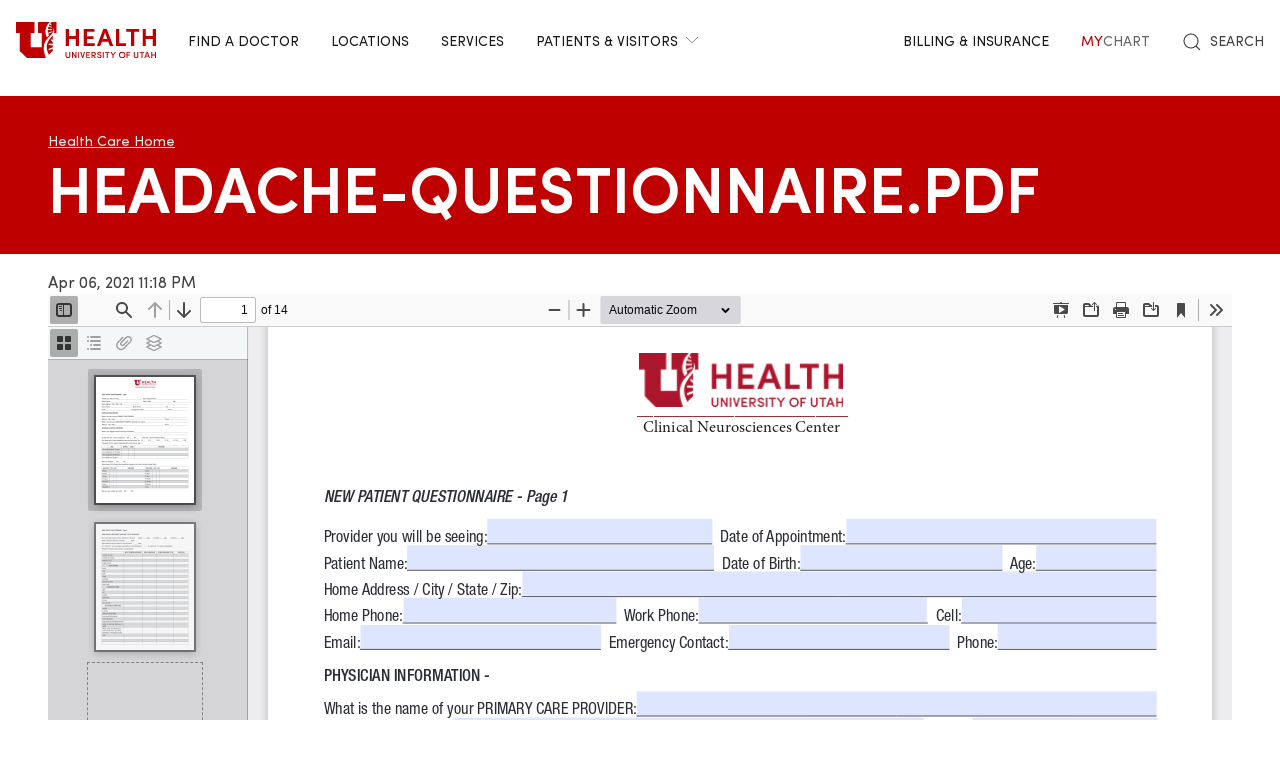

--- FILE ---
content_type: text/html; charset=UTF-8
request_url: https://healthcare.utah.edu/media/10456
body_size: 7723
content:
<!DOCTYPE html>
<html lang="en" dir="ltr" prefix="og: https://ogp.me/ns#">
  <head>
    <meta charset="utf-8" />
<noscript><style>form.antibot * :not(.antibot-message) { display: none !important; }</style>
</noscript><meta name="geo.placename" content="University of Utah" />
<meta name="geo.region" content="US-UT" />
<link rel="canonical" href="https://healthcare.utah.edu/media/10456" />
<link rel="shortlink" href="https://healthcare.utah.edu/media/10456" />
<link rel="image_src" href="/themes/custom/theme_uou/img/university-of-utah-health-logo.jpg" />
<meta name="rights" content="Copyright © 2026 University of Utah Health" />
<meta property="og:site_name" content="University of Utah Health | University of Utah Health" />
<meta property="og:type" content="article" />
<meta property="og:url" content="https://healthcare.utah.edu/media/10456" />
<meta property="og:title" content="headache-questionnaire.pdf" />
<meta property="og:image" content="https://healthcare.utah.edu/themes/custom/theme_uou/img/university-of-utah-health-logo.jpg" />
<meta property="og:image:url" content="https://healthcare.utah.edu/themes/custom/theme_uou/img/university-of-utah-health-logo.jpg" />
<meta property="og:image:secure_url" content="https://healthcare.utah.edu/themes/custom/theme_uou/img/university-of-utah-health-logo.jpg" />
<meta property="og:image:type" content="image/jpeg" />
<meta property="og:image:alt" content="University of Utah Health | University of Utah Health" />
<meta property="og:street_address" content="50 North Medical Drive" />
<meta property="og:locality" content="Salt Lake City" />
<meta property="og:region" content="Utah" />
<meta property="og:postal_code" content="84132" />
<meta property="og:country_name" content="United States of America" />
<meta property="og:phone_number" content="801-581-2121" />
<meta name="twitter:card" content="summary" />
<meta name="twitter:site" content="@UofUHealth" />
<meta name="twitter:title" content="headache-questionnaire.pdf" />
<meta name="twitter:image" content="https://healthcare.utah.edu/themes/custom/theme_uou/img/university-of-utah-health-logo.jpg" />
<meta name="twitter:image:alt" content="University of Utah Health | University of Utah Health" />
<meta name="Generator" content="Drupal 10 (https://www.drupal.org)" />
<meta name="MobileOptimized" content="width" />
<meta name="HandheldFriendly" content="true" />
<meta name="viewport" content="width=device-width, initial-scale=1.0" />
<script type="text/javascript">
  window._monsido = window._monsido || {
    token: "x7oQjGol-ulIbt7AdyossQ",
    statistics: {
      enabled: true,
      cookieLessTracking: true,
      documentTracking: {
        enabled: true,
        documentCls: "monsido_download",
        documentIgnoreCls: "monsido_ignore_download",
        documentExt: ["pdf","doc","ppt","docx","pptx"],
      },
    },
  };
</script><script type="text/javascript" src="https://app-script.monsido.com/v2/monsido-script.js" async="async"></script>
<script data-cfasync="false" type="text/javascript">const acquiaVwoUserOptOut = function () {
      if ('nocontrol' == 'optout') {
        return (localStorage.getItem('acquia_vwo_user_opt') !== null &&
                localStorage.getItem('acquia_vwo_user_opt') == '0');
      }
      if ('nocontrol' == 'optin') {
        return (localStorage.getItem('acquia_vwo_user_opt') === null ||
                localStorage.getItem('acquia_vwo_user_opt') == '0');
      }
      return false;
    }
</script>
<script data-cfasync="false" type="text/javascript">!acquiaVwoUserOptOut() && (window._vwo_code || (function () {
      var account_id=299571,
      version=2.1,
      settings_tolerance=2000,
      hide_element='body',
      hide_element_style='opacity:0 !important;filter:alpha(opacity=0) !important;background:none !important',
      f=false,w=window,d=document,v=d.querySelector('#vwoCode'),cK='_vwo_'+account_id+'_settings',cc={};try{var c=JSON.parse(localStorage.getItem('_vwo_'+account_id+'_config'));cc=c&&typeof c==='object'?c:{}}catch(e){}var stT=cc.stT==='session'?w.sessionStorage:w.localStorage;code={use_existing_jquery:function(){return typeof use_existing_jquery!=='undefined'?use_existing_jquery:undefined},library_tolerance:function(){return typeof library_tolerance!=='undefined'?library_tolerance:undefined},settings_tolerance:function(){return cc.sT||settings_tolerance},hide_element_style:function(){return'{'+(cc.hES||hide_element_style)+'}'},hide_element:function(){if(performance.getEntriesByName('first-contentful-paint')[0]){return''}return typeof cc.hE==='string'?cc.hE:hide_element},getVersion:function(){return version},finish:function(e){if(!f){f=true;var t=d.getElementById('_vis_opt_path_hides');if(t)t.parentNode.removeChild(t);if(e)(new Image).src='https://dev.visualwebsiteoptimizer.com/ee.gif?a='+account_id+e}},finished:function(){return f},addScript:function(e){var t=d.createElement('script');t.type='text/javascript';if(e.src){t.src=e.src}else{t.text=e.text}d.getElementsByTagName('head')[0].appendChild(t)},load:function(e,t){var i=this.getSettings(),n=d.createElement('script'),r=this;t=t||{};if(i){n.textContent=i;d.getElementsByTagName('head')[0].appendChild(n);if(!w.VWO||VWO.caE){stT.removeItem(cK);r.load(e)}}else{var o=new XMLHttpRequest;o.open('GET',e,true);o.withCredentials=!t.dSC;o.responseType=t.responseType||'text';o.onload=function(){if(t.onloadCb){return t.onloadCb(o,e)}if(o.status===200){_vwo_code.addScript({text:o.responseText})}else{_vwo_code.finish('&e=loading_failure:'+e)}};o.onerror=function(){if(t.onerrorCb){return t.onerrorCb(e)}_vwo_code.finish('&e=loading_failure:'+e)};o.send()}},getSettings:function(){try{var e=stT.getItem(cK);if(!e){return}e=JSON.parse(e);if(Date.now()>e.e){stT.removeItem(cK);return}return e.s}catch(e){return}},init:function(){if(d.URL.indexOf('__vwo_disable__')>-1)return;var e=this.settings_tolerance();w._vwo_settings_timer=setTimeout(function(){_vwo_code.finish();stT.removeItem(cK)},e);var t;if(this.hide_element()!=='body'){t=d.createElement('style');var i=this.hide_element(),n=i?i+this.hide_element_style():'',r=d.getElementsByTagName('head')[0];t.setAttribute('id','_vis_opt_path_hides');v&&t.setAttribute('nonce',v.nonce);t.setAttribute('type','text/css');if(t.styleSheet)t.styleSheet.cssText=n;else t.appendChild(d.createTextNode(n));r.appendChild(t)}else{t=d.getElementsByTagName('head')[0];var n=d.createElement('div');n.style.cssText='z-index: 2147483647 !important;position: fixed !important;left: 0 !important;top: 0 !important;width: 100% !important;height: 100% !important;background: white !important;';n.setAttribute('id','_vis_opt_path_hides');n.classList.add('_vis_hide_layer');t.parentNode.insertBefore(n,t.nextSibling)}var o='https://dev.visualwebsiteoptimizer.com/j.php?a='+account_id+'&u='+encodeURIComponent(d.URL)+'&vn='+version;if(w.location.search.indexOf('_vwo_xhr')!==-1){this.addScript({src:o})}else{this.load(o+'&x=true')}}};w._vwo_code=code;code.init();})()
)
window.VWO = window.VWO || [];
      window.VWO.data = window.VWO.data || {};
      window.VWO.data.acquia=[]
</script>
<link rel="icon" href="/themes/custom/theme_uou_clinical/favicon.ico" type="image/vnd.microsoft.icon" />
<script src="/sites/g/files/zrelqx136/files/google_tag/healthcare_production/google_tag.script.js?t8uogx" defer></script>
</head-placeholder>
    <title>headache-questionnaire.pdf | University of Utah Health</title>
    <cohesion-placeholder></cohesion-placeholder>
      <link rel="stylesheet" media="all" href="/sites/g/files/zrelqx136/files/css/css_Pun7B8ewjgCsuacJuO0D2EfRQl-sPfaNhdzPx-xovdk.css?delta=0&amp;language=en&amp;theme=theme_uou_clinical&amp;include=eJxNi20OgzAMQy9U6JGiELw1KFDUhAluP_al8cvWeza7I0iXCRK1ZXHvi46g1figx9kqBfZIUgtc65LP0kXBjBM15LFtK1vPE-_JDw_MeWBHek9oq1uWpqHC1nkcBr-Yu9Xhx_-YxHR5Hb4-XRk5uEmhm1qg5U_4E9mqTWQ" />
<link rel="stylesheet" media="all" href="/sites/g/files/zrelqx136/files/css/css_K4m8BF_3zY415Rq0FMuXCBp0KNawq1jUv96RKycjQHA.css?delta=1&amp;language=en&amp;theme=theme_uou_clinical&amp;include=eJxNi20OgzAMQy9U6JGiELw1KFDUhAluP_al8cvWeza7I0iXCRK1ZXHvi46g1figx9kqBfZIUgtc65LP0kXBjBM15LFtK1vPE-_JDw_MeWBHek9oq1uWpqHC1nkcBr-Yu9Xhx_-YxHR5Hb4-XRk5uEmhm1qg5U_4E9mqTWQ" />
<link rel="stylesheet" media="all" href="/sites/g/files/zrelqx136/files/css/css_FjRJXIlPhDMREwm1cTJfHxcOBNs8mplh9IV2ajT6efk.css?delta=2&amp;language=en&amp;theme=theme_uou_clinical&amp;include=eJxNi20OgzAMQy9U6JGiELw1KFDUhAluP_al8cvWeza7I0iXCRK1ZXHvi46g1figx9kqBfZIUgtc65LP0kXBjBM15LFtK1vPE-_JDw_MeWBHek9oq1uWpqHC1nkcBr-Yu9Xhx_-YxHR5Hb4-XRk5uEmhm1qg5U_4E9mqTWQ" />
</css-placeholder>
      </js-placeholder>
  </head>
  <body>
          <div data-block-plugin-id="notification_block" class="block block-uou-notifications block-notification-block">
    
        

          

      </div>

    
        <a href="#main-content" class="visually-hidden focusable">
      Skip to main content
    </a>
    <noscript><iframe src="https://www.googletagmanager.com/ns.html?id=GTM-NQMT9N" height="0" width="0" style="display:none;visibility:hidden"></iframe></noscript>
      <div class="dialog-off-canvas-main-canvas" data-off-canvas-main-canvas="">
    

	
<div id="page-wrapper" class="">
	<header  id="page--header">
					<nav id="page--navbar" class="gls-navbar-container gls-navbar">
				<div class="gls-navbar-left">
					




                
  <a class="gls-navbar-item gls-logo" title="University of Utah Health" href="/" rel="home" >
    <img src="/themes/custom/theme_uou_clinical/logo.svg" alt="University of Utah Health logo" width="140">
  </a>

  

																		

<div role="navigation" aria-labelledby="mainnavigation-menu"  id="mainnavigation" data-block-plugin-id="menu_block:main" class="settings-tray-editable uou-clinical-main-menu gls-visible@l" data-drupal-settingstray="editable">
  

          <h2 class="visually-hidden" id="mainnavigation-menu">Main navigation</h2>
  
  

        
<ul class="menu menu-level-0 gls-navbar-nav">
            <li class="menu-item">

                <a href="/find-a-doctor">
                  Find a Doctor
                            </a>

                            
  



              </li>
                <li class="menu-item">

                <a href="/locations">
                  Locations
                            </a>

                            
  



              </li>
                <li class="menu-item">

                <a href="/medical-services">
                  Services
                            </a>

                            
  



              </li>
                <li class="menu-item">

                <a href="#" class="gls-navbar-dropdown-parent">
                  Patients &amp; Visitors
                              <span gls-icon="icon: chevron-down; ratio: 0.5" class="gls-navbar-dropdown-icon gls-navbar-dropdown-icon-down gls-margin-small-left gls-icon"></span>
                  </a>

                            
  

      <div class="uou-clinical-dropdown gls-navbar-dropdown-dropbar gls-navbar-dropdown-boundary gls-navbar-dropdown-bottom-center" gls-drop="cls-drop: gls-navbar-dropdown; boundary: !nav; boundary-align: true; pos: bottom-justify; flip: x; mode: click; duration: 100;">
  
    <div class="gls-child-width-1-3@m gls-grid" gls-grid>
              <div  class="menu-col-one">
            <div data-block-plugin-id="mega_menu_text_box_block" class="block block-uou-blocks block-mega-menu-text-box-block">
    
          <h3 class="gls-nav-header gls-text-uppercase">
        <span>Patient Services</span>
      </h3>
        

          
<p class="gls-text-small">
  
</p>

      </div>
<nav role="navigation" aria-labelledby="-menu" data-block-plugin-id="menu_block:main">
            
  <h2 class="visually-hidden" id="-menu">Patient Services</h2>
  

        
<ul class="gls-nav gls-navbar-dropdown-nav gls-list-large">
            
              <li class="menu-item">
          <a href="/bill" data-drupal-link-system-path="node/421">Questions About Your Bill?</a>
        </li>
                      
              <li class="menu-item">
          <a href="/primary-care/urgent" data-drupal-link-system-path="node/5281">Urgent Care</a>
        </li>
                      
              <li class="menu-item">
          <a href="/patient-family-services/where-to-stay" data-drupal-link-system-path="node/4586">Where to Stay</a>
        </li>
                      
              <li class="menu-item">
          <a href="/patient-family-services" data-drupal-link-system-path="node/4541">Patient &amp; Family Services</a>
        </li>
                      
              <li class="menu-item">
          <a href="/patient-family-services/visitor-guide" data-drupal-link-system-path="node/1441">Visitor Policy</a>
        </li>
                      
              <li class="menu-item">
          <a href="/coronavirus" data-drupal-link-system-path="node/1271">COVID &amp; Vaccine Information</a>
        </li>
                      
              <li class="menu-item">
          <a href="/clinical-trials" data-drupal-link-system-path="node/49466">Clinical Trials</a>
        </li>
            </ul>

  </nav>

        </div>
      
              <div  class="menu-col-two">
            <div data-block-plugin-id="mega_menu_text_box_block" class="block block-uou-blocks block-mega-menu-text-box-block">
    
          <h3 class="gls-nav-header gls-text-uppercase">
        <span>University of Utah Hospital</span>
      </h3>
        

          
<p class="gls-text-small">
  
</p>

      </div>
<nav role="navigation" aria-labelledby="-menu" data-block-plugin-id="menu_block:main">
            
  <h2 class="visually-hidden" id="-menu">Main navigation</h2>
  

        
<ul class="gls-nav gls-navbar-dropdown-nav gls-list-large">
            
              <li class="menu-item">
          <a href="/locations/hospital" data-drupal-link-system-path="node/42341">University of Utah Hospital</a>
        </li>
                      
              <li class="menu-item">
          <a href="/pediatrics/what-to-expect-hospital-stay" data-drupal-link-system-path="node/4991">Staying at the Hospital</a>
        </li>
                      
              <li class="menu-item">
          <a href="/locations/hospital#hospital-valet-parking" data-drupal-link-system-path="node/42341">Parking &amp; Valet</a>
        </li>
                      
              <li class="menu-item">
          <a href="/locations" data-drupal-link-system-path="locations">Looking for Another Location?</a>
        </li>
            </ul>

  </nav>

        </div>
      
              <div  class="menu-col-three">
            <div data-block-plugin-id="mega_menu_text_box_block" class="block block-uou-blocks block-mega-menu-text-box-block">
    
          <h3 class="gls-nav-header gls-text-uppercase">
        <span>General Questions</span>
      </h3>
        

          
<p class="gls-text-small">
  
</p>

      </div>
<nav role="navigation" aria-labelledby="-menu" data-block-plugin-id="menu_block:main">
            
  <h2 class="visually-hidden" id="-menu">Main navigation</h2>
  

        
<ul class="gls-nav gls-navbar-dropdown-nav gls-list-large">
            
              <li class="menu-item">
          <a href="tel:801-581-2668">801-581-2668</a>
        </li>
                      
              <li class="menu-item">
          <a href="/patient-family-services/interpreters" data-drupal-link-system-path="node/27081">Find an Interpreter</a>
        </li>
                      
              <li class="menu-item">
          <a href="/about" data-drupal-link-system-path="node/16">About U of U Health</a>
        </li>
            </ul>

  </nav>

        </div>
          </div>

      
  </div>


              </li>
      </ul>

  </div>

															</div>

				<div class="gls-navbar-right">
					  <div id="topheadermenu" data-block-plugin-id="menu_block:header-menu" class="settings-tray-editable gls-padding-remove block block-menu-block block-menu-blockheader-menu gls-navbar-item" data-drupal-settingstray="editable">
    
        

          
        <ul class="gls-navbar-nav gls-visible@l">
              <li>
                    
                      <a href="https://healthcare.utah.edu/bill/">Billing &amp; Insurance</a>
          
                  </li>
              <li>
                    
                      <a href="https://mychart.med.utah.edu/mychart/Authentication/Login">
              <span class="gls-text-primary">My</span>
              <span class="gls-text-muted">Chart</span>
            </a>
          
                  </li>
          </ul>
  


      </div>

																	<div class="gls-padding-small gls-padding-remove-top gls-padding-remove-bottom gls-visible@l">
							<nav class="o-nav" role="navigation" id="nav">
								<div class="o-nav__right">
									<a class="gls-link-reset gls-text-small o-nav__item o-nav__item--search u-show@large" href="/search">
										<span gls-search-icon></span>
										<span class="gls-text-uppercase gls-margin-xsmall-left">Search</span>
									</a>
								</div>
							</nav>
						</div>
					
					<div class="gls-navbar-item gls-hidden@l">
						<button class="gls-button gls-button-outline gls-button-small" type="button" gls-toggle="target: #offcanvas-flip">
							<span gls-navbar-toggle-icon="" class="gls-margin-xsmall-right gls-text-primary gls-icon gls-navbar-toggle-icon"></span>
							<span class="gls-text-uppercase">Menu</span>
						</button>
					</div>
											

<div id="offcanvas-flip" class="gls-offcanvas" gls-offcanvas="flip: true; overlay: true">
  <div class="gls-offcanvas-bar gls-box-shadow-medium">
    <button class="gls-offcanvas-close gls-icon gls-close" type="button" gls-close>
      <span class="gls-hidden">Close</span>
    </button>

    <nav role="navigation" aria-labelledby="servicelinemenu-menu"  id="servicelinemenu" data-block-plugin-id="menu_block:service-line-menu" class="settings-tray-editable uou-clinical-service-line-menu" data-drupal-settingstray="editable">
      

                          <h2 class="visually-hidden" id="servicelinemenu-menu">Service line menu</h2>
      
      

                    
    
    <ul class="gls-nav-default gls-nav-parent-icon" gls-nav>
                      <li class="menu-item">
                    <a href="/find-a-doctor">
                      Find a Doctor
          </a>

                  </li>

                      <li class="menu-item">
                    <a href="/medical-services">
                      Services
          </a>

                  </li>

                      <li class="menu-item">
                    <a href="/locations">
                      Locations
          </a>

                  </li>

                      <li class="menu-item menu-item--expanded gls-parent">
                    <a href="#">
                      Patients &amp; Visitors
          </a>

                                        
    <ul class="gls-nav-default gls-nav-sub" >
                      <li class="menu-item menu-item--expanded gls-parent">
                    <a href="#">
                      Patient Services
          </a>

                                        
    <ul class="gls-nav-default " >
                      <li class="menu-item">
                    <a href="/bill">
                      Questions About Your Bill?
          </a>

                  </li>

                      <li class="menu-item">
                    <a href="/primarycare/urgent">
                      Urgent Care
          </a>

                  </li>

                      <li class="menu-item">
                    <a href="/patient-family-services/where-to-stay">
                      Where to Stay
          </a>

                  </li>

                      <li class="menu-item">
                    <a href="/patient-family-services">
                      Patient &amp; Family Services
          </a>

                  </li>

                      <li class="menu-item">
                    <a href="/clinicaltrials">
                      Clinical Services
          </a>

                  </li>

                      <li class="menu-item">
                    <a href="/coronavirus">
                      COVID &amp; Vaccine Information
          </a>

                  </li>

          </ul>
  
                              </li>

                      <li class="menu-item menu-item--expanded gls-parent">
                    <a href="#">
                      University of Utah Hospital
          </a>

                                        
    <ul class="gls-nav-default " >
                      <li class="menu-item">
                    <a href="/locations/hospital">
                      University of Utah Hospital
          </a>

                  </li>

                      <li class="menu-item">
                    <a href="/pediatrics/what-to-expect-hospital-stay">
                      Staying at the Hospital
          </a>

                  </li>

                      <li class="menu-item">
                    <a href="/locations/hospital#hospital-valet-parking">
                      Parking &amp; Valet
          </a>

                  </li>

                      <li class="menu-item">
                    <a href="/locations">
                      Looking for Another Location?
          </a>

                  </li>

          </ul>
  
                              </li>

                      <li class="menu-item menu-item--expanded gls-parent">
                    <a href="#">
                      General Questions
          </a>

                                        
    <ul class="gls-nav-default " >
                      <li class="menu-item">
                    <a href="tel:+18015812668">
                      801-581-2668
          </a>

                  </li>

                      <li class="menu-item">
                    <a href="/patient-family-services/interpreters">
                      Find an Interpreter
          </a>

                  </li>

                      <li class="menu-item">
                    <a href="/brand">
                      About U of U Health
          </a>

                  </li>

          </ul>
  
                              </li>

          </ul>
  
                              </li>

                      <li class="menu-item">
                    <a href="/bill">
                      Billing &amp; Insurance
          </a>

                  </li>

                      <li class="menu-item">
                    <a href="https://mychart.med.utah.edu/mychart/">
                      MyChart
          </a>

                  </li>

          </ul>
  


          </nav>

        <a class="gls-link-reset gls-text-small gls-display-block gls-margin-top" href="/search">
      <span gls-search-icon></span>
      <span class="gls-text-uppercase gls-margin-xsmall-left">Search</span>
    </a>
  </div>
</div>

									</div>

			</nav>
			</header>

					
			<div id="page--highlighted">
			<div class="gls-container">
				  <div id="region--highlighted" class="region region-highlighted">
      <div id="theme-uou-clinical-help" role="complementary" data-block-plugin-id="help_block" class="block block-help block-help-block">
    
        

          <p></p>
      </div>

  </div>

			</div>
		</div>
	
	
			<div  id="page">
			<div id="page--wrapper" class="gls-grid" gls-grid>
				<main  id="page--content" class="gls-width-1-1">
					<a id="main-content" tabindex="-1"></a>
					  <div id="region--content" class="region region-content">
    <div data-drupal-messages-fallback class="hidden"></div>  <div id="theme-uou-clinical-mainpagecontent" data-block-plugin-id="system_main_block" class="block block-system block-system-main-block">
    
        

          
    <article>

    <!-- Billboard -->
      
<div id="media--billboard--pdf" class="media-billboard media-billboard-pdf">
    <div class="gls-section gls-section-small gls-section-primary">
        <div class="gls-container">
                            <nav role="navigation" aria-labelledby="system-breadcrumb">
    <h2 id="system-breadcrumb" class="visually-hidden">Breadcrumb</h2>
    <ul class="gls-breadcrumb gls-breadcrumb-secondary">
                  <li><a href="/">Health Care Home</a></li>
              </ul>
  </nav>

            
            <div gls-grid class="gls-grid-large gls-flex-middle gls-grid">
              <div class="gls-width-expand gls-text-center gls-text-left@m">
                <h1 class="gls-heading-medium gls-text-semibold gls-text-uppercase gls-margin-remove gls-text-emphasis">
                    headache-questionnaire.pdf
                </h1>
              </div>
            </div>
        </div>
    </div>
</div>
    <!-- Navigation -->
    
    
      <div class="gls-container gls-margin">
                  
            <div><time datetime="2021-04-06T23:18:46-06:00">Apr 06, 2021 11:18 PM</time>
</div>
      
            <div>
<iframe  class="pdf" webkitallowfullscreen="" mozallowfullscreen="" allowfullscreen="" frameborder="no" width="100%" height="750px" src="/libraries/pdf.js/web/viewer.html?file=https%3A%2F%2Fhealthcare.utah.edu%2Fsites%2Fg%2Ffiles%2Fzrelqx136%2Ffiles%2Ffiles%2Fmigration%2Fheadache-questionnaire.pdf#zoom=auto&amp;pagemode=thumbs" data-src="https://healthcare.utah.edu/sites/g/files/zrelqx136/files/files/migration/headache-questionnaire.pdf" title="headache-questionnaire.pdf"></iframe>
</div>
      
              </div>
  </article>

      </div>

  </div>

				</main>
			</div>
		</div>
	
			<footer role="contentinfo">
			
		</footer>
	
	</div>


  </div>

    
    <script type="application/json" data-drupal-selector="drupal-settings-json">{"path":{"baseUrl":"\/","pathPrefix":"","currentPath":"media\/10456","currentPathIsAdmin":false,"isFront":false,"currentLanguage":"en"},"pluralDelimiter":"\u0003","suppressDeprecationErrors":true,"ajaxPageState":{"libraries":"[base64]","theme":"theme_uou_clinical","theme_token":null},"ajaxTrustedUrl":[],"cohesion":{"currentAdminTheme":"claro_uofu","front_end_settings":{"global_js":null},"google_map_api_key":"","google_map_api_key_geo":null,"animate_on_view_mobile":"DISABLED","add_animation_classes":"DISABLED","responsive_grid_settings":{"gridType":"desktop-first","columns":12,"breakpoints":{"xl":{"width":2400,"innerGutter":30,"outerGutter":30,"widthType":"fixed","previewColumns":12,"label":"Television","class":"coh-icon-television","iconHex":"F26C","boxedWidth":2340},"lg":{"width":1599,"innerGutter":30,"outerGutter":30,"widthType":"fixed","previewColumns":12,"label":"Desktop","class":"coh-icon-desktop","iconHex":"F108","boxedWidth":1539},"md":{"width":1199,"innerGutter":30,"outerGutter":30,"widthType":"fixed","previewColumns":12,"label":"Laptop","class":"coh-icon-laptop","iconHex":"F109","boxedWidth":1139},"sm":{"width":959,"innerGutter":30,"outerGutter":30,"widthType":"fixed","previewColumns":12,"label":"Tablet","class":"coh-icon-tablet","iconHex":"F10A","boxedWidth":899},"ps":{"width":639,"innerGutter":30,"outerGutter":30,"widthType":"fixed","previewColumns":3,"label":"Mobile landscape","class":"coh-icon-mobile-landscape","iconHex":"E91E","boxedWidth":579},"xs":{"innerGutter":20,"outerGutter":20,"previewColumns":1,"label":"Mobile","class":"coh-icon-mobile","iconHex":"F10B","boxedWidth":279,"width":319,"widthType":"fluid","mobilePlaceholderWidth":320,"mobilePlaceholderType":"fluid"}}},"use_dx8":true,"sidebar_view_style":"titles","log_dx8_error":false,"error_url":"\/cohesionapi\/logger\/jserrors","dx8_content_paths":[["settings","content"],["settings","content","text"],["settings","markerInfo","text"],["settings","title"],["markup","prefix"],["markup","suffix"],["markup","attributes",["value"]],["hideNoData","hideData"],["hideNoData","hideData","text"]]},"mautic":{"base_url":"https:\/\/u-of-u-health.mautic.net\/mtc.js"},"uouWebtag":{"enabled":true,"webtagId":"efe539e9-133a-49e0-b0eb-c1ba7d645536","tenantId":"1259","host":"https:\/\/cs-api6-green.agilone.com","domain":".utah.edu","environment":"dev","mauticInstanceSource":"u-of-u-health.mautic.net","debug":false},"user":{"vwo_user_opt":null,"uid":0,"permissionsHash":"1de3f2e3c1bf8b30ef8341f65c5872a8cc42e4727df5a5f8e5ac47a169f34447"},"ajax":[]}</script>
<script src="/sites/g/files/zrelqx136/files/js/js_HTOA9o1aVXU1tVQWsQpSnQEYsS0MMGjxxOh0W1c2_P8.js?scope=footer&amp;delta=0&amp;language=en&amp;theme=theme_uou_clinical&amp;include=[base64]"></script>
<script src="/sites/g/files/zrelqx136/files/asset_injector/js/save__freshpaint-8aa8d0713cf520c622f4100e4360ca20.js?t8uogx"></script>
<script src="/sites/g/files/zrelqx136/files/js/js_b_pUT2zRH4kD0lUec5IqZHbnvDWMmUEL_GY2vqpt6rA.js?scope=footer&amp;delta=2&amp;language=en&amp;theme=theme_uou_clinical&amp;include=[base64]"></script>
<script src="https://freshpaint-cdn.com/js/b343b2b3-dfe6-4ade-871e-3556c93bf31f/freshpaint.js"></script>
<script src="/sites/g/files/zrelqx136/files/js/js_5tujIZJtKIJINfrwvN-wGJttynOCnQJmw9bJuUNrf1s.js?scope=footer&amp;delta=4&amp;language=en&amp;theme=theme_uou_clinical&amp;include=[base64]"></script>
<script src="/modules/custom/uou_config/Modules/uou_webtag/js/uou_webtag.config.js?t8uogx" defer></script>
<script src="https://scripts.agilone.com/latest/acquia-cdp-webtag.js" defer></script>
<script src="/modules/custom/uou_config/Modules/uou_webtag/js/uou_webtag.visitor.js?t8uogx" defer></script>
<script src="/modules/custom/uou_config/Modules/uou_webtag/js/uou_webtag.utm.js?t8uogx" defer></script>
<script src="/modules/custom/uou_config/Modules/uou_webtag/js/uou_webtag.category.js?t8uogx" defer></script>
</js-bottom-placeholder>
  </body>
</html>


--- FILE ---
content_type: application/javascript
request_url: https://scripts.agilone.com/latest/acquia-cdp-webtag.js
body_size: 17923
content:
/*
 bcrypt.js (c) 2013 Daniel Wirtz <dcode@dcode.io>
 Released under the Apache License, Version 2.0
 see: https://github.com/dcodeIO/bcrypt.js for details
*/
(function(u,r){"function"===typeof define&&define.amd?define([],r):"function"===typeof require&&"object"===typeof module&&module&&module.exports?module.exports=r():(u.dcodeIO=u.dcodeIO||{}).bcrypt=r()})(this,function(){function u(e){if("undefined"!==typeof module&&module&&module.exports)try{return require("crypto").randomBytes(e)}catch(d){}try{var c;(self.crypto||self.msCrypto).getRandomValues(c=new Uint32Array(e));return Array.prototype.slice.call(c)}catch(b){}if(!w)throw Error("Neither WebCryptoAPI nor a crypto module is available. Use bcrypt.setRandomFallback to set an alternative");
return w(e)}function r(e,d){for(var c=0,b=0,a=0,f=e.length;a<f;++a)e.charCodeAt(a)===d.charCodeAt(a)?++c:++b;return 0>c?!1:0===b}function H(e){var d=[],c=0;I.encodeUTF16toUTF8(function(){return c>=e.length?null:e.charCodeAt(c++)},function(b){d.push(b)});return d}function x(e,d){var c=0,b=[],a,f;if(0>=d||d>e.length)throw Error("Illegal len: "+d);for(;c<d;){a=e[c++]&255;b.push(s[a>>2&63]);a=(a&3)<<4;if(c>=d){b.push(s[a&63]);break}f=e[c++]&255;a|=f>>4&15;b.push(s[a&63]);a=(f&15)<<2;if(c>=d){b.push(s[a&
63]);break}f=e[c++]&255;a|=f>>6&3;b.push(s[a&63]);b.push(s[f&63])}return b.join("")}function B(e,d){var c=0,b=e.length,a=0,f=[],g,m,h;if(0>=d)throw Error("Illegal len: "+d);for(;c<b-1&&a<d;){h=e.charCodeAt(c++);g=h<q.length?q[h]:-1;h=e.charCodeAt(c++);m=h<q.length?q[h]:-1;if(-1==g||-1==m)break;h=g<<2>>>0;h|=(m&48)>>4;f.push(z(h));if(++a>=d||c>=b)break;h=e.charCodeAt(c++);g=h<q.length?q[h]:-1;if(-1==g)break;h=(m&15)<<4>>>0;h|=(g&60)>>2;f.push(z(h));if(++a>=d||c>=b)break;h=e.charCodeAt(c++);m=h<q.length?
q[h]:-1;h=(g&3)<<6>>>0;h|=m;f.push(z(h));++a}b=[];for(c=0;c<a;c++)b.push(f[c].charCodeAt(0));return b}function v(e,d,c,b){var a,f=e[d],g=e[d+1],f=f^c[0];a=b[f>>>24];a+=b[256|f>>16&255];a^=b[512|f>>8&255];a+=b[768|f&255];g=g^a^c[1];a=b[g>>>24];a+=b[256|g>>16&255];a^=b[512|g>>8&255];a+=b[768|g&255];f=f^a^c[2];a=b[f>>>24];a+=b[256|f>>16&255];a^=b[512|f>>8&255];a+=b[768|f&255];g=g^a^c[3];a=b[g>>>24];a+=b[256|g>>16&255];a^=b[512|g>>8&255];a+=b[768|g&255];f=f^a^c[4];a=b[f>>>24];a+=b[256|f>>16&255];a^=b[512|
f>>8&255];a+=b[768|f&255];g=g^a^c[5];a=b[g>>>24];a+=b[256|g>>16&255];a^=b[512|g>>8&255];a+=b[768|g&255];f=f^a^c[6];a=b[f>>>24];a+=b[256|f>>16&255];a^=b[512|f>>8&255];a+=b[768|f&255];g=g^a^c[7];a=b[g>>>24];a+=b[256|g>>16&255];a^=b[512|g>>8&255];a+=b[768|g&255];f=f^a^c[8];a=b[f>>>24];a+=b[256|f>>16&255];a^=b[512|f>>8&255];a+=b[768|f&255];g=g^a^c[9];a=b[g>>>24];a+=b[256|g>>16&255];a^=b[512|g>>8&255];a+=b[768|g&255];f=f^a^c[10];a=b[f>>>24];a+=b[256|f>>16&255];a^=b[512|f>>8&255];a+=b[768|f&255];g=g^a^
c[11];a=b[g>>>24];a+=b[256|g>>16&255];a^=b[512|g>>8&255];a+=b[768|g&255];f=f^a^c[12];a=b[f>>>24];a+=b[256|f>>16&255];a^=b[512|f>>8&255];a+=b[768|f&255];g=g^a^c[13];a=b[g>>>24];a+=b[256|g>>16&255];a^=b[512|g>>8&255];a+=b[768|g&255];f=f^a^c[14];a=b[f>>>24];a+=b[256|f>>16&255];a^=b[512|f>>8&255];a+=b[768|f&255];g=g^a^c[15];a=b[g>>>24];a+=b[256|g>>16&255];a^=b[512|g>>8&255];a+=b[768|g&255];f=f^a^c[16];e[d]=g^c[17];e[d+1]=f;return e}function t(e,d){for(var c=0,b=0;4>c;++c)b=b<<8|e[d]&255,d=(d+1)%e.length;
return{key:b,offp:d}}function C(e,d,c){for(var b=0,a=[0,0],f=d.length,g=c.length,m,h=0;h<f;h++)m=t(e,b),b=m.offp,d[h]^=m.key;for(h=0;h<f;h+=2)a=v(a,0,d,c),d[h]=a[0],d[h+1]=a[1];for(h=0;h<g;h+=2)a=v(a,0,d,c),c[h]=a[0],c[h+1]=a[1]}function J(e,d,c,b){for(var a=0,f=[0,0],g=c.length,m=b.length,h,l=0;l<g;l++)h=t(d,a),a=h.offp,c[l]^=h.key;for(l=a=0;l<g;l+=2)h=t(e,a),a=h.offp,f[0]^=h.key,h=t(e,a),a=h.offp,f[1]^=h.key,f=v(f,0,c,b),c[l]=f[0],c[l+1]=f[1];for(l=0;l<m;l+=2)h=t(e,a),a=h.offp,f[0]^=h.key,h=t(e,
a),a=h.offp,f[1]^=h.key,f=v(f,0,c,b),b[l]=f[0],b[l+1]=f[1]}function D(e,d,c,b,a){function f(){a&&a(n/c);if(n<c)for(var h=Date.now();n<c&&!(n+=1,C(e,l,k),C(d,l,k),100<Date.now()-h););else{for(n=0;64>n;n++)for(y=0;y<m>>1;y++)v(g,y<<1,l,k);h=[];for(n=0;n<m;n++)h.push((g[n]>>24&255)>>>0),h.push((g[n]>>16&255)>>>0),h.push((g[n]>>8&255)>>>0),h.push((g[n]&255)>>>0);if(b){b(null,h);return}return h}b&&p(f)}var g=E.slice(),m=g.length,h;if(4>c||31<c){h=Error("Illegal number of rounds (4-31): "+c);if(b){p(b.bind(this,
h));return}throw h;}if(16!==d.length){h=Error("Illegal salt length: "+d.length+" != 16");if(b){p(b.bind(this,h));return}throw h;}c=1<<c>>>0;var l,k,n=0,y;Int32Array?(l=new Int32Array(F),k=new Int32Array(G)):(l=F.slice(),k=G.slice());J(d,e,l,k);if("undefined"!==typeof b)f();else for(;;)if("undefined"!==typeof(h=f()))return h||[]}function A(e,d,c,b){function a(a){var b=[];b.push("$2");"a"<=f&&b.push(f);b.push("$");10>l&&b.push("0");b.push(l.toString());b.push("$");b.push(x(k,k.length));b.push(x(a,4*
E.length-1));return b.join("")}if("string"!==typeof e||"string"!==typeof d){b=Error("Invalid string / salt: Not a string");if(c){p(c.bind(this,b));return}throw b;}var f,g;if("$"!==d.charAt(0)||"2"!==d.charAt(1)){b=Error("Invalid salt version: "+d.substring(0,2));if(c){p(c.bind(this,b));return}throw b;}if("$"===d.charAt(2))f=String.fromCharCode(0),g=3;else{f=d.charAt(2);if("a"!==f&&"b"!==f&&"y"!==f||"$"!==d.charAt(3)){b=Error("Invalid salt revision: "+d.substring(2,4));if(c){p(c.bind(this,b));return}throw b;
}g=4}if("$"<d.charAt(g+2)){b=Error("Missing salt rounds");if(c){p(c.bind(this,b));return}throw b;}var m=10*parseInt(d.substring(g,g+1),10),h=parseInt(d.substring(g+1,g+2),10),l=m+h;d=d.substring(g+3,g+25);e=H(e+("a"<=f?"\x00":""));var k=B(d,16);if("undefined"==typeof c)return a(D(e,k,l));D(e,k,l,function(b,d){b?c(b,null):c(null,a(d))},b)}var k={},w=null;try{u(1)}catch(K){}w=null;k.setRandomFallback=function(e){w=e};k.genSaltSync=function(e,d){e=e||10;if("number"!==typeof e)throw Error("Illegal arguments: "+
typeof e+", "+typeof d);4>e?e=4:31<e&&(e=31);var c=[];c.push("$2a$");10>e&&c.push("0");c.push(e.toString());c.push("$");c.push(x(u(16),16));return c.join("")};k.genSalt=function(e,d,c){function b(a){p(function(){try{a(null,k.genSaltSync(e))}catch(b){a(b)}})}"function"===typeof d&&(c=d,d=void 0);"function"===typeof e&&(c=e,e=void 0);if("undefined"===typeof e)e=10;else if("number"!==typeof e)throw Error("illegal arguments: "+typeof e);if(c){if("function"!==typeof c)throw Error("Illegal callback: "+
typeof c);b(c)}else return new Promise(function(a,c){b(function(b,d){b?c(b):a(d)})})};k.hashSync=function(e,d){"undefined"===typeof d&&(d=10);"number"===typeof d&&(d=k.genSaltSync(d));if("string"!==typeof e||"string"!==typeof d)throw Error("Illegal arguments: "+typeof e+", "+typeof d);return A(e,d)};k.hash=function(e,d,c,b){function a(a){"string"===typeof e&&"number"===typeof d?k.genSalt(d,function(c,d){A(e,d,a,b)}):"string"===typeof e&&"string"===typeof d?A(e,d,a,b):p(a.bind(this,Error("Illegal arguments: "+
typeof e+", "+typeof d)))}if(c){if("function"!==typeof c)throw Error("Illegal callback: "+typeof c);a(c)}else return new Promise(function(b,c){a(function(a,d){a?c(a):b(d)})})};k.compareSync=function(e,d){if("string"!==typeof e||"string"!==typeof d)throw Error("Illegal arguments: "+typeof e+", "+typeof d);return 60!==d.length?!1:r(k.hashSync(e,d.substr(0,d.length-31)),d)};k.compare=function(e,d,c,b){function a(a){"string"!==typeof e||"string"!==typeof d?p(a.bind(this,Error("Illegal arguments: "+typeof e+
", "+typeof d))):60!==d.length?p(a.bind(this,null,!1)):k.hash(e,d.substr(0,29),function(b,c){b?a(b):a(null,r(c,d))},b)}if(c){if("function"!==typeof c)throw Error("Illegal callback: "+typeof c);a(c)}else return new Promise(function(b,c){a(function(a,d){a?c(a):b(d)})})};k.getRounds=function(e){if("string"!==typeof e)throw Error("Illegal arguments: "+typeof e);return parseInt(e.split("$")[2],10)};k.getSalt=function(e){if("string"!==typeof e)throw Error("Illegal arguments: "+typeof e);if(60!==e.length)throw Error("Illegal hash length: "+
e.length+" != 60");return e.substring(0,29)};var p="undefined"!==typeof process&&process&&"function"===typeof process.nextTick?"function"===typeof setImmediate?setImmediate:process.nextTick:setTimeout,s="./ABCDEFGHIJKLMNOPQRSTUVWXYZabcdefghijklmnopqrstuvwxyz0123456789".split(""),q=[-1,-1,-1,-1,-1,-1,-1,-1,-1,-1,-1,-1,-1,-1,-1,-1,-1,-1,-1,-1,-1,-1,-1,-1,-1,-1,-1,-1,-1,-1,-1,-1,-1,-1,-1,-1,-1,-1,-1,-1,-1,-1,-1,-1,-1,-1,0,1,54,55,56,57,58,59,60,61,62,63,-1,-1,-1,-1,-1,-1,-1,2,3,4,5,6,7,8,9,10,11,12,
13,14,15,16,17,18,19,20,21,22,23,24,25,26,27,-1,-1,-1,-1,-1,-1,28,29,30,31,32,33,34,35,36,37,38,39,40,41,42,43,44,45,46,47,48,49,50,51,52,53,-1,-1,-1,-1,-1],z=String.fromCharCode,I=function(){var e={MAX_CODEPOINT:1114111,encodeUTF8:function(d,c){var b=null;"number"===typeof d&&(b=d,d=function(){return null});for(;null!==b||null!==(b=d());)128>b?c(b&127):(2048>b?c(b>>6&31|192):(65536>b?c(b>>12&15|224):(c(b>>18&7|240),c(b>>12&63|128)),c(b>>6&63|128)),c(b&63|128)),b=null},decodeUTF8:function(d,c){for(var b,
a,f,e,k=function(a){a=a.slice(0,a.indexOf(null));var b=Error(a.toString());b.name="TruncatedError";b.bytes=a;throw b;};null!==(b=d());)if(0===(b&128))c(b);else if(192===(b&224))null===(a=d())&&k([b,a]),c((b&31)<<6|a&63);else if(224===(b&240))null!==(a=d())&&null!==(f=d())||k([b,a,f]),c((b&15)<<12|(a&63)<<6|f&63);else if(240===(b&248))null!==(a=d())&&null!==(f=d())&&null!==(e=d())||k([b,a,f,e]),c((b&7)<<18|(a&63)<<12|(f&63)<<6|e&63);else throw RangeError("Illegal starting byte: "+b);},UTF16toUTF8:function(d,
c){for(var b,a=null;null!==(b=null!==a?a:d());)55296<=b&&57343>=b&&null!==(a=d())&&56320<=a&&57343>=a?(c(1024*(b-55296)+a-56320+65536),a=null):c(b);null!==a&&c(a)},UTF8toUTF16:function(d,c){var b=null;"number"===typeof d&&(b=d,d=function(){return null});for(;null!==b||null!==(b=d());)65535>=b?c(b):(b-=65536,c((b>>10)+55296),c(b%1024+56320)),b=null},encodeUTF16toUTF8:function(d,c){e.UTF16toUTF8(d,function(b){e.encodeUTF8(b,c)})},decodeUTF8toUTF16:function(d,c){e.decodeUTF8(d,function(b){e.UTF8toUTF16(b,
c)})},calculateCodePoint:function(d){return 128>d?1:2048>d?2:65536>d?3:4},calculateUTF8:function(d){for(var c,b=0;null!==(c=d());)b+=e.calculateCodePoint(c);return b},calculateUTF16asUTF8:function(d){var c=0,b=0;e.UTF16toUTF8(d,function(a){++c;b+=e.calculateCodePoint(a)});return[c,b]}};return e}();Date.now=Date.now||function(){return+new Date};var F=[608135816,2242054355,320440878,57701188,2752067618,698298832,137296536,3964562569,1160258022,953160567,3193202383,887688300,3232508343,3380367581,1065670069,
3041331479,2450970073,2306472731],G=[3509652390,2564797868,805139163,3491422135,3101798381,1780907670,3128725573,4046225305,614570311,3012652279,134345442,2240740374,1667834072,1901547113,2757295779,4103290238,227898511,1921955416,1904987480,2182433518,2069144605,3260701109,2620446009,720527379,3318853667,677414384,3393288472,3101374703,2390351024,1614419982,1822297739,2954791486,3608508353,3174124327,2024746970,1432378464,3864339955,2857741204,1464375394,1676153920,1439316330,715854006,3033291828,
289532110,2706671279,2087905683,3018724369,1668267050,732546397,1947742710,3462151702,2609353502,2950085171,1814351708,2050118529,680887927,999245976,1800124847,3300911131,1713906067,1641548236,4213287313,1216130144,1575780402,4018429277,3917837745,3693486850,3949271944,596196993,3549867205,258830323,2213823033,772490370,2760122372,1774776394,2652871518,566650946,4142492826,1728879713,2882767088,1783734482,3629395816,2517608232,2874225571,1861159788,326777828,3124490320,2130389656,2716951837,967770486,
1724537150,2185432712,2364442137,1164943284,2105845187,998989502,3765401048,2244026483,1075463327,1455516326,1322494562,910128902,469688178,1117454909,936433444,3490320968,3675253459,1240580251,122909385,2157517691,634681816,4142456567,3825094682,3061402683,2540495037,79693498,3249098678,1084186820,1583128258,426386531,1761308591,1047286709,322548459,995290223,1845252383,2603652396,3431023940,2942221577,3202600964,3727903485,1712269319,422464435,3234572375,1170764815,3523960633,3117677531,1434042557,
442511882,3600875718,1076654713,1738483198,4213154764,2393238008,3677496056,1014306527,4251020053,793779912,2902807211,842905082,4246964064,1395751752,1040244610,2656851899,3396308128,445077038,3742853595,3577915638,679411651,2892444358,2354009459,1767581616,3150600392,3791627101,3102740896,284835224,4246832056,1258075500,768725851,2589189241,3069724005,3532540348,1274779536,3789419226,2764799539,1660621633,3471099624,4011903706,913787905,3497959166,737222580,2514213453,2928710040,3937242737,1804850592,
3499020752,2949064160,2386320175,2390070455,2415321851,4061277028,2290661394,2416832540,1336762016,1754252060,3520065937,3014181293,791618072,3188594551,3933548030,2332172193,3852520463,3043980520,413987798,3465142937,3030929376,4245938359,2093235073,3534596313,375366246,2157278981,2479649556,555357303,3870105701,2008414854,3344188149,4221384143,3956125452,2067696032,3594591187,2921233993,2428461,544322398,577241275,1471733935,610547355,4027169054,1432588573,1507829418,2025931657,3646575487,545086370,
48609733,2200306550,1653985193,298326376,1316178497,3007786442,2064951626,458293330,2589141269,3591329599,3164325604,727753846,2179363840,146436021,1461446943,4069977195,705550613,3059967265,3887724982,4281599278,3313849956,1404054877,2845806497,146425753,1854211946,1266315497,3048417604,3681880366,3289982499,290971E4,1235738493,2632868024,2414719590,3970600049,1771706367,1449415276,3266420449,422970021,1963543593,2690192192,3826793022,1062508698,1531092325,1804592342,2583117782,2714934279,4024971509,
1294809318,4028980673,1289560198,2221992742,1669523910,35572830,157838143,1052438473,1016535060,1802137761,1753167236,1386275462,3080475397,2857371447,1040679964,2145300060,2390574316,1461121720,2956646967,4031777805,4028374788,33600511,2920084762,1018524850,629373528,3691585981,3515945977,2091462646,2486323059,586499841,988145025,935516892,3367335476,2599673255,2839830854,265290510,3972581182,2759138881,3795373465,1005194799,847297441,406762289,1314163512,1332590856,1866599683,4127851711,750260880,
613907577,1450815602,3165620655,3734664991,3650291728,3012275730,3704569646,1427272223,778793252,1343938022,2676280711,2052605720,1946737175,3164576444,3914038668,3967478842,3682934266,1661551462,3294938066,4011595847,840292616,3712170807,616741398,312560963,711312465,1351876610,322626781,1910503582,271666773,2175563734,1594956187,70604529,3617834859,1007753275,1495573769,4069517037,2549218298,2663038764,504708206,2263041392,3941167025,2249088522,1514023603,1998579484,1312622330,694541497,2582060303,
2151582166,1382467621,776784248,2618340202,3323268794,2497899128,2784771155,503983604,4076293799,907881277,423175695,432175456,1378068232,4145222326,3954048622,3938656102,3820766613,2793130115,2977904593,26017576,3274890735,3194772133,1700274565,1756076034,4006520079,3677328699,720338349,1533947780,354530856,688349552,3973924725,1637815568,332179504,3949051286,53804574,2852348879,3044236432,1282449977,3583942155,3416972820,4006381244,1617046695,2628476075,3002303598,1686838959,431878346,2686675385,
1700445008,1080580658,1009431731,832498133,3223435511,2605976345,2271191193,2516031870,1648197032,4164389018,2548247927,300782431,375919233,238389289,3353747414,2531188641,2019080857,1475708069,455242339,2609103871,448939670,3451063019,1395535956,2413381860,1841049896,1491858159,885456874,4264095073,4001119347,1565136089,3898914787,1108368660,540939232,1173283510,2745871338,3681308437,4207628240,3343053890,4016749493,1699691293,1103962373,3625875870,2256883143,3830138730,1031889488,3479347698,1535977030,
4236805024,3251091107,2132092099,1774941330,1199868427,1452454533,157007616,2904115357,342012276,595725824,1480756522,206960106,497939518,591360097,863170706,2375253569,3596610801,1814182875,2094937945,3421402208,1082520231,3463918190,2785509508,435703966,3908032597,1641649973,2842273706,3305899714,1510255612,2148256476,2655287854,3276092548,4258621189,236887753,3681803219,274041037,1734335097,3815195456,3317970021,1899903192,1026095262,4050517792,356393447,2410691914,3873677099,3682840055,3913112168,
2491498743,4132185628,2489919796,1091903735,1979897079,3170134830,3567386728,3557303409,857797738,1136121015,1342202287,507115054,2535736646,337727348,3213592640,1301675037,2528481711,1895095763,1721773893,3216771564,62756741,2142006736,835421444,2531993523,1442658625,3659876326,2882144922,676362277,1392781812,170690266,3921047035,1759253602,3611846912,1745797284,664899054,1329594018,3901205900,3045908486,2062866102,2865634940,3543621612,3464012697,1080764994,553557557,3656615353,3996768171,991055499,
499776247,1265440854,648242737,3940784050,980351604,3713745714,1749149687,3396870395,4211799374,3640570775,1161844396,3125318951,1431517754,545492359,4268468663,3499529547,1437099964,2702547544,3433638243,2581715763,2787789398,1060185593,1593081372,2418618748,4260947970,69676912,2159744348,86519011,2512459080,3838209314,1220612927,3339683548,133810670,1090789135,1078426020,1569222167,845107691,3583754449,4072456591,1091646820,628848692,1613405280,3757631651,526609435,236106946,48312990,2942717905,
3402727701,1797494240,859738849,992217954,4005476642,2243076622,3870952857,3732016268,765654824,3490871365,2511836413,1685915746,3888969200,1414112111,2273134842,3281911079,4080962846,172450625,2569994100,980381355,4109958455,2819808352,2716589560,2568741196,3681446669,3329971472,1835478071,660984891,3704678404,4045999559,3422617507,3040415634,1762651403,1719377915,3470491036,2693910283,3642056355,3138596744,1364962596,2073328063,1983633131,926494387,3423689081,2150032023,4096667949,1749200295,3328846651,
309677260,2016342300,1779581495,3079819751,111262694,1274766160,443224088,298511866,1025883608,3806446537,1145181785,168956806,3641502830,3584813610,1689216846,3666258015,3200248200,1692713982,2646376535,4042768518,1618508792,1610833997,3523052358,4130873264,2001055236,3610705100,2202168115,4028541809,2961195399,1006657119,2006996926,3186142756,1430667929,3210227297,1314452623,4074634658,4101304120,2273951170,1399257539,3367210612,3027628629,1190975929,2062231137,2333990788,2221543033,2438960610,
1181637006,548689776,2362791313,3372408396,3104550113,3145860560,296247880,1970579870,3078560182,3769228297,1714227617,3291629107,3898220290,166772364,1251581989,493813264,448347421,195405023,2709975567,677966185,3703036547,1463355134,2715995803,1338867538,1343315457,2802222074,2684532164,233230375,2599980071,2000651841,3277868038,1638401717,4028070440,3237316320,6314154,819756386,300326615,590932579,1405279636,3267499572,3150704214,2428286686,3959192993,3461946742,1862657033,1266418056,963775037,
2089974820,2263052895,1917689273,448879540,3550394620,3981727096,150775221,3627908307,1303187396,508620638,2975983352,2726630617,1817252668,1876281319,1457606340,908771278,3720792119,3617206836,2455994898,1729034894,1080033504,976866871,3556439503,2881648439,1522871579,1555064734,1336096578,3548522304,2579274686,3574697629,3205460757,3593280638,3338716283,3079412587,564236357,2993598910,1781952180,1464380207,3163844217,3332601554,1699332808,1393555694,1183702653,3581086237,1288719814,691649499,2847557200,
2895455976,3193889540,2717570544,1781354906,1676643554,2592534050,3230253752,1126444790,2770207658,2633158820,2210423226,2615765581,2414155088,3127139286,673620729,2805611233,1269405062,4015350505,3341807571,4149409754,1057255273,2012875353,2162469141,2276492801,2601117357,993977747,3918593370,2654263191,753973209,36408145,2530585658,25011837,3520020182,2088578344,530523599,2918365339,1524020338,1518925132,3760827505,3759777254,1202760957,3985898139,3906192525,674977740,4174734889,2031300136,2019492241,
3983892565,4153806404,3822280332,352677332,2297720250,60907813,90501309,3286998549,1016092578,2535922412,2839152426,457141659,509813237,4120667899,652014361,1966332200,2975202805,55981186,2327461051,676427537,3255491064,2882294119,3433927263,1307055953,942726286,933058658,2468411793,3933900994,4215176142,1361170020,2001714738,2830558078,3274259782,1222529897,1679025792,2729314320,3714953764,1770335741,151462246,3013232138,1682292957,1483529935,471910574,1539241949,458788160,3436315007,1807016891,
3718408830,978976581,1043663428,3165965781,1927990952,4200891579,2372276910,3208408903,3533431907,1412390302,2931980059,4132332400,1947078029,3881505623,4168226417,2941484381,1077988104,1320477388,886195818,18198404,3786409E3,2509781533,112762804,3463356488,1866414978,891333506,18488651,661792760,1628790961,3885187036,3141171499,876946877,2693282273,1372485963,791857591,2686433993,3759982718,3167212022,3472953795,2716379847,445679433,3561995674,3504004811,3574258232,54117162,3331405415,2381918588,
3769707343,4154350007,1140177722,4074052095,668550556,3214352940,367459370,261225585,2610173221,4209349473,3468074219,3265815641,314222801,3066103646,3808782860,282218597,3406013506,3773591054,379116347,1285071038,846784868,2669647154,3771962079,3550491691,2305946142,453669953,1268987020,3317592352,3279303384,3744833421,2610507566,3859509063,266596637,3847019092,517658769,3462560207,3443424879,370717030,4247526661,2224018117,4143653529,4112773975,2788324899,2477274417,1456262402,2901442914,1517677493,
1846949527,2295493580,3734397586,2176403920,1280348187,1908823572,3871786941,846861322,1172426758,3287448474,3383383037,1655181056,3139813346,901632758,1897031941,2986607138,3066810236,3447102507,1393639104,373351379,950779232,625454576,3124240540,4148612726,2007998917,544563296,2244738638,2330496472,2058025392,1291430526,424198748,50039436,29584100,3605783033,2429876329,2791104160,1057563949,3255363231,3075367218,3463963227,1469046755,985887462],E=[1332899944,1700884034,1701343084,1684370003,1668446532,
1869963892];k.encodeBase64=x;k.decodeBase64=B;return k});
!function(win,undefined){var doc=win.document,attachListener=win.addEventListener?'addEventListener':'attachEvent',detachListener=win.addEventListener?'removeEventListener':'detachEvent',message=win.addEventListener?'message':'onmessage',objProto=Object.prototype,objCreate=Object.create,slice=Array.prototype.slice,scripts=doc.getElementsByTagName('script')||[],neededLibraries=[],canUsePostMessage=!!win.postMessage,loaderFinished=!1,now=+new Date,catchStr='catch',Globals={currentVersion:'3.0.7',slice:slice,iFrame:null,Libraries:{status:{},queue:[],states:{pending:1,fulfilled:2}},Promise:null,Promises:{ids:[],objects:{},states:{pending:undefined,fulfilled:1,rejected:2},triggerResolver:function(e,t){e.__resolver=t},subscribe:function(e,t,a,s){var e=e._subscribers,n=e.length;e[n]=t,e[n+Globals.Promises.states.fulfilled]=a,e[n+Globals.Promises.states.rejected]=s}},Errors:{},Core:{},Events:{triggered:[],bound:{}},config:{key:null,tenantId:null,namespace:'$A1',secure:null,host:null,domain:null,scheme:'a1webtag',webtagId:null,segments:null},_config:{protocol:null,path:'',version:null,dataHost:'api6.agilone.com',dataVersion:'v2',contentHost:'content.agilone.com',contentVersion:'v2',cacheKey:'acq_cdp_js_accessKey',cacheTimestampKey:'acq_cdp_js_accessKeyTimestamp'},logs:{logs:[],timers:[],put:function(t,a,e){var s,n,o=this,r=+new Date,i=o.logs[0]?r-o.logs[0].created_at:0;function l(e){e&&(n=o.timers[e]?r-o.timers[e]:(o.timers[e]=r,0)),o.logs.push({created_at:r,data:t,main:i,id:e,offset:n,level:a})}if(a=a||3,getType(e)===TYPES.ar)for(s=e.length;s--;)l(e[s]);else l(e)}},tagTargets:null},TYPES,nullStr='[Object Null]',undefStr='[Object Undefined]',hop='hasOwnProperty',hiddenField='h',cookieKey='a1ashgd',cookieValue,scriptSrc,s,originalObject,tokenTO;function getType(e){return null===e?nullStr:e===undefined?undefStr:objProto.toString.call(e)}function typeErr(e){throw new TypeError(e)}function keys(e){var t,a=[];if(getType(e.keys)===TYPES.fu)return e.keys();for(t in e)!0===e[hop](t)&&a.push(t);return a}function map(e,t){var a,s;if(getType(e.map)===TYPES.fu)return e.map(t);for(s=e.length,a=new Array(s);s--;)a[s]=t.call(e[s],s,e)}function setCookie(){var e,t=Array(33).join((Math.random().toString(36)+'00000000000000000').slice(2,18)).slice(0,32),a=new Date;return a.setTime(a.getTime()+15768e7),Globals.config.domain?doc.cookie=cookieKey+'='+t+';expires='+a.toGMTString()+';path=/;domain='+Globals.config.domain:(e=window.location.hostname.match(/^(?:https?:\/\/)?(?:www[0-9]*\.)?(.*)$/)[1],doc.cookie=cookieKey+'='+t+';expires='+a.toGMTString()+';path=/;domain=.'+e),t}function getCookie(){var e,t,a=doc.cookie.split(';'),s=0;if(cookieValue)return cookieValue;for(t=cookieKey+'=';s<a.length;s++){for(e=a[s];' '===e.charAt(0);)e=e.substring(1);if(0===e.indexOf(t))return cookieValue=e.substring(t.length,e.length)}return cookieValue=setCookie()}function loadCdpSegments(){var e=doc.createElement('script'),t=(scriptSrc?(t=scriptSrc.substring(0,scriptSrc.lastIndexOf('/')),e.src=t+'/cdp-segments.js'):e.src='cdp-segments.js',e.type='text/javascript',e.async=!0,e.onerror=function(){win.console&&win.console.warn&&win.console.warn('Failed to load CDP segments script')},e.onload=function(){Globals.logs.put('CDP segments script loaded successfully',3,'cdp-segments')},doc.head||doc.getElementsByTagName('head')[0]||doc.body);t&&(t.appendChild(e),Globals.logs.put('Loading CDP segments script',3,'cdp-segments'))}function loader(){var e;function t(e){e.origin!==Globals._config.protocol+Globals.config.host&&e.origin!==Globals._config.protocol+Globals._config.dataHost||processData(e.data)}Globals.logs.put('loader Start');try{Globals.iFrame=doc.createElement('iframe'),Globals.iFrame.style.cssText='position:absolute;width:1px;height:1px;left:-9999px;',Globals.iFrame.id=Globals.config.namespace+'_'+now,Globals.iFrame.name='',Globals.iFrame.src='javascript:false',Globals.iFrame.title='a1-loader',Globals.iFrame.tabIndex=-1,Globals.iFrame.ariaHidden='true',doc.body.appendChild(Globals.iFrame)}catch(e){Globals.logs.put('loader Paused - waiting for document.body to exist and be ready');var a=this,s=slice.call(arguments);return win.setTimeout(function(){loader.apply(a,s),a=s=null},50)}Globals.tagTargets=win.document.querySelectorAll('[data-a1-webtag], [a1-webtag]'),0<Globals.tagTargets.length&&neededLibraries.push('template'),win[attachListener](message,t,!1),win[Globals.config.namespace]._detach=function(){win[detachListener](message,t)},e=[Globals._config.protocol,Globals.config.host,Globals._config.path,'a1_webtag.html?version=',Globals._config.version,'&namespace=',Globals.config.namespace],Globals.iFrame.src=e.join(''),Globals.logs.put('loader End',2)}function processData(message){try{message=JSON.parse(message)}catch(e){console.log(message);try{win.console.error('AgilOne WebTag - Error in processData while parsing message: '+e)}catch(err){}}if(getType(message)===TYPES.ob)switch(message.type){case'library':Globals.logs.put('Library Code Received: '+message.id,null,message.id);try{eval(message.data)}catch(e){try{win.console.error('AgilOne WebTag - Error in processData for '+message.id+': '+e)}catch(err){}}Globals.Core.processLibrary?(Globals.Core.processLibrary(message.id),win[Globals.config.namespace].trigger({type:'libraryLoaded',target:message.id})):(Globals.logs.put('Add library to process queue: '+message.id,2,message.id),Globals.Libraries.queue.push(message.id)),Globals.logs.put('Load Request Library End: '+message.id,2,message.id);break;case'function':Globals.logs.put('Code Received: '+message.id,null,message.id);try{eval(message.data)}catch(e){try{win.console.error('AgilOne WebTag - Error in processData for '+message.id+': '+e)}catch(err){}}break;case'data':getType(Globals.Core.dataHandler)===TYPES.fu?Globals.Core.dataHandler(message):(console.log(JSON.stringify(message)),win.console.error('AgilOne WebTag - Data loaded before Core library: '+message.id));break;default:win.console.error('AgilOne WebTag - Unrecognized message type: '+message.type)}}function getBcryptUTCDate(){var e=new Date,t=e.getUTCFullYear(),a=String(e.getUTCMonth()+1),e=String(e.getUTCDate());return t+'-'+(a=a.length<2?'0'+a:a)+'-'+(e=e.length<2?'0'+e:e)}function noop(){}function Promise(e){var t=this;if(t._id=Globals.Promises.ids.length,t._subscribers=[],t._state=Globals.Promises.states.pending,t.__requiresLib={},e!==noop){if(getType(e)!==TYPES.fu&&typeErr('You must pass a resolver function as the first argument to the promise constructor'),!(t instanceof Promise))return new Promise(e);Globals.Promises.objects[t._id]=t,Globals.Promises.ids.push(t._id),Globals.Promises.triggerResolver(t,e)}}function requestLibrary(e){Globals.Libraries.status[e]||(Globals.logs.put('Load Request Library Start: '+e,3,e),Globals.Libraries.status[e]=Globals.Libraries.states.pending,Globals.iFrame.contentWindow.postMessage(JSON.stringify({type:'library',data:e}),'*'))}function loadLibrary(e,t){var a,s;if(a=(e=getType(e)===TYPES.ar?e:[e]).length)for(;a--;)(s=e[a])&&(t&&!Globals.Promises.objects[t._id].__requiresLib[s]&&(Globals.Promises.objects[t._id].__requiresLib[s]=Globals.Libraries.status[s]||Globals.Libraries.states.pending),Globals.Libraries.status[s]===undefined)&&(loaderFinished?requestLibrary(s):neededLibraries.push(s));return t||!0}function sendConfig(e,t){Globals.iFrame.contentWindow.postMessage(JSON.stringify({type:'config',data:{key:e,value:t}}),'*')}function trigger(e){var t=getType(e);return t===TYPES.st&&(e={type:e.toLowerCase()},t=TYPES.ob),t===TYPES.ob&&getType(e.type)===TYPES.st?(e._ts=e._ts||new Date,Globals.Events.triggered.push(e)):typeErr('"event" must be a string or object with a "type" string'),this}function bind(e,t){return getType(e)===TYPES.st&&getType(t)===TYPES.fu?(e=e.toLowerCase(),Globals.Events.bound[e]=Globals.Events.bound[e]||[],Globals.Events.bound[e].push({ts:new Date,callback:t})):typeErr('"type" must be a string and "callback" must be a function'),this}function unbind(e,t){var a,s=0;if(getType(e)===TYPES.st)if(e=e.toLowerCase(),1===arguments.length)Globals.Events.bound[e]=[];else if(getType(t)===TYPES.fu){if(getType(Globals.Events.bound[e])===TYPES.ar&&0<Globals.Events.bound[e].length){for(a=Globals.Events.bound[e].length;s<a;s++)Globals.Events.bound[e][s].callback===t&&(Globals.Events.bound[e][s]=undefined);0===Globals.Events.bound[e].length&&delete Globals.Events.bound[e]}}else typeErr('"callback" must be a function');else typeErr('"type" must be a string');return this}function modelExtend(e,t,a){var s,n,o;if(t.prototype=objCreate(e.prototype),t.prototype.constructor=t,getType(a)===TYPES.ob)for(s in a)!0===a[hop](s)&&(t.prototype[s]=a[s]);for(o in t.prototype.__keys={},n=t.prototype.__fields)n[hop](o)&&n[o].k&&n[o].k!==hiddenField&&(t.prototype.__keys[n[o].k]=o)}function BaseModel(){this.__data={}}function setParents(t,a){var s=this;return 0<s.__parents.length&&map(s.__parents,function(e){getType(e.set)===TYPES.fu&&e.set(s.__fields[a].k,t)}),t}function Customer(e){var t,a=this;if(!(a instanceof Customer))return new Customer(e);switch(a.__data={},a.__parents=[],getType(e)){case TYPES.st:case TYPES.nu:a.set('id',e);break;case TYPES.ob:for(t in e)!0===e[hop](t)&&a.set(t,e[t]);break;case TYPES.un:case TYPES.nl:break;default:typeErr('First argument of '+Globals.config.namespace+'.Customer() must be a string, number, object, null, or undefined')}}function Target(e){var t,a=this;if(!(a instanceof Target))return new Target(e);switch(a.__data={},a.__parents=[],getType(e)){case TYPES.st:case TYPES.nu:a.set('productId',e);break;case TYPES.ob:for(t in e)!0===e[hop](t)&&a.set(t,e[t]);break;case TYPES.un:case TYPES.nl:break;default:typeErr('First argument of '+Globals.config.namespace+'.Target() must be a string, number, object, null, or undefined')}}function Transaction(e){var t,a=this;if(!(a instanceof Transaction))return new Transaction(e);switch(a.__data={type:'Purchase'},a.__parents=[],getType(e)){case TYPES.st:case TYPES.nu:a.set('id',e);break;case TYPES.ob:for(t in e)!0===e[hop](t)&&a.set(t,e[t]);break;case TYPES.un:case TYPES.nl:break;default:typeErr('First argument of '+Globals.config.namespace+'.Transaction() must be a string, number, object, null, or undefined')}}function Event(e){if(!(this instanceof Event))return new Event(e);switch(this.__data={URL:doc.location.href,Referer:doc.referrer||undefined,Cookie:getCookie()},getType(e)){case TYPES.st:this.set('type',e);break;case TYPES.ob:for(var t in e)!0===e[hop](t)&&this.set(t,e[t]);break;case TYPES.un:case TYPES.nl:break;default:typeErr('First argument of '+Globals.config.namespace+'.Event() must be an object, null, or undefined')}}function addCustomerToEvent(e){var t,a,s,n=this,o='"customer" must be either a Customer instance, object, string, number, null, or undefined';switch(n.__data.customer&&n.__data.customer.__parents.splice(n.__data.customer.__parents.indexOf(n),1),getType(e)){case TYPES.ob:e instanceof Customer?t=e:e instanceof BaseModel&&typeErr(o);case TYPES.st:case TYPES.nu:a=t||new Customer(e),getType(s=a.get('id'))!==TYPES.un&&(getType(n.__data.targets)===TYPES.ar&&0<n.__data.targets.length&&map(n.__data.targets,function(e){e.set('SourceCustomerNumber',s)}),n.__data.transaction instanceof Transaction)&&n.__data.transaction.set('SourceCustomerNumber',s),t=a;break;case TYPES.un:case TYPES.nl:return;default:typeErr(o)}return t.__parents.push(n),t}function addTargetsToEvent(e){var t,a=this;function s(t){return t.get('type')||t.set('type',a.__data.type),t.get('Subtype')||t.set('Subtype',a.__data.Subtype),t.get('URL')||t.set('URL',a.__data.URL),t.get('Referer')||t.set('Referer',a.__data.Referer),t.get('Cookie')||t.set('Cookie',a.__data.Cookie),t.get('Variables')||getType(a.__data.variables)!==TYPES.ob||t.set('Variables',a.__data.variables),a.__data.customer instanceof Customer&&t.set('SourceCustomerNumber',a.__data.customer.get('id')),a.__data.transaction instanceof Transaction&&(t.set('SourceTransactionNumber',a.__data.transaction.get('id')),Object.keys(a.__data.transaction.__data).forEach(function(e){'Type'===e||Transaction.prototype.__fields[e]||t.set(e,a.__data.transaction.get(e))})),a.__data.SourceProductCategoryNumber&&getType(a.__data.SourceProductCategoryNumber)===TYPES.st&&t.set('SourceProductCategoryNumber',a.__data.SourceProductCategoryNumber),-1===t.__parents.indexOf(a)&&t.__parents.push(a),t}switch(getType(e)){case TYPES.ar:return t=[],map(e,function(e){e=addTargetsToEvent.call(a,e);getType(e)===TYPES.ar&&e[0]instanceof Target&&t.push(e[0])}),t;case TYPES.ob:if(e instanceof Target)return[s(e)];if(e instanceof BaseModel)break;return[s(new Target(e))];case TYPES.st:case TYPES.nu:return[s(new Target(e))];case TYPES.un:case TYPES.nl:return}typeErr('"targets" must be one or more (as an array) of either a Target instance, object, string, number, null, or undefined')}function addTransactionToEvent(e){var t,a,s,n=this,o='"transaction" must be either a Transaction instance, object, string, number, null, or undefined';switch(n.__data.transaction&&n.__data.transaction.__parents.splice(n.__data.transaction.__parents.indexOf(n),1),getType(e)){case TYPES.ob:e instanceof Transaction?t=e:e instanceof BaseModel&&typeErr(o);case TYPES.st:case TYPES.nu:(a=t||new Transaction(e)).get('Subtype')||a.set('Subtype',n.__data.Subtype),n.__data.customer instanceof Customer&&a.set('SourceCustomerNumber',n.__data.customer.get('id')),getType(n.__data.targets)===TYPES.ar&&0<n.__data.targets.length&&(s=a.get('id'),map(n.__data.targets,function(e){e.set('SourceTransactionNumber',s)})),-1===a.__parents.indexOf(n)&&a.__parents.push(n),t=a;break;case TYPES.un:case TYPES.nl:return;default:typeErr(o)}return t.__parents.push(n),t}function modifyEventTargetsField(t,a){return getType(this.__data.targets)===TYPES.ar&&0<this.__data.targets.length&&map(this.__data.targets,function(e){e.set(a,t)}),t}function modifyEventChildrenField(t,a){var e=this;return getType(e.__data.targets)===TYPES.ar&&0<e.__data.targets.length&&map(e.__data.targets,function(e){e.set(a,t)}),e.__data.transaction instanceof Transaction&&e.__data.transaction.set(a,t),t}for(TYPES={st:getType(''),nu:getType(0),ob:getType({}),ar:getType([]),fu:getType(noop),un:undefStr,nl:nullStr,dt:getType(new Date)},Globals.logs.put('Library Load Start: Base',null,'base'),Promise.prototype={constructor:Promise,then:function(e,t){var a=new this.constructor(noop);return Globals.Promises.subscribe(this,a,e,t),a},always:function(e){return this.then(e,e)}},Promise.prototype[catchStr]=function(e){return this.then(null,e)},Globals.Promise=Promise,Globals.Libraries.load=loadLibrary,BaseModel.prototype={constructor:BaseModel,__fields:{},toString:function(){return JSON.stringify(this.__data)},toJSON:function(){var e,t,a,s,n,o=this,r={};for(e in o.__data)if(o.__data[hop](e))switch(getType(t=o.__data[e])){case TYPES.fu:case TYPES.un:continue;case TYPES.ar:for(n=t.length,a=[],s=0;s<n;s++)getType(t[s].toJSON)===TYPES.fu?a.push(t[s].toJSON()):a.push(t[s]);o.__fields[e]&&o.__fields[e].k?o.__fields[e].k!==hiddenField&&(r[o.__fields[e].k]=a):r[e]=a;break;default:-1===[TYPES.un,TYPES.nl].indexOf(getType(t))&&getType(t.toJSON)===TYPES.fu&&(t=t.toJSON()),o.__fields[e]&&o.__fields[e].k?o.__fields[e].k!==hiddenField&&(r[o.__fields[e].k]=t):r[e]=t}return r},get:function(e){var t=this;return getType(e)===TYPES.st?t.__data[t.__keys&&t.__keys[e]?t.__keys[e]:e]:t.__data},set:function(e,t){var a=this;if(getType(e)!==TYPES.st&&typeErr('"key" must be a string'),null===t)return a.remove(e);if(e=a.__keys&&a.__keys[e]?a.__keys[e]:e,a.__fields[e]){if(a.__fields[e].t){if(a.__fields[e].t===TYPES.dt)return a.__data[e]=new Date(t),isNaN(a.__data[e].getTime())&&(delete a.__data[e],typeErr('"value" must be a valid date for the "'+e+'" field')),a;a.__fields[e].h||a.__fields[e].t===getType(t)||typeErr('Invalid "value" provided for the "'+e+'" field - expects an '+a.__fields[e].t)}if(a.__fields[e].h)return a.__fields[e].t&&a.__fields[e].t===TYPES.ar&&getType(t)!==TYPES.ar?a.__data[e]=[a.__fields[e].h.call(a,t,e)]:a.__data[e]=a.__fields[e].h.call(a,t,e),a}return a.__data[e]=t,a},add:function(e,t){var a,s,n=this;TYPES.st;if(getType(e)!==TYPES.st&&typeErr('"key" must be a string'),e=n.__keys[e]||e,s=n.__data[e],n.__fields[e]&&n.__fields[e].t===TYPES.ar||getType(s)===TYPES.ar)n.__data[e]=s||[],getType(t=n.__fields[e]&&n.__fields[e].h?n.__fields[e].h.call(n,t,e):t)===TYPES.ar?n.__data[e]=s.concat(t):n.__data[e].push(t);else if(n.__fields[e]&&n.__fields[e].t===TYPES.ob||getType(s)===TYPES.ob)if(getType(t)===TYPES.ob)if(n.__fields[e]&&n.__fields[e].h)n.__data[e]=n.__fields[e].h.call(n,t,e);else for(a in n.__data[e]=s||{},t)!0===t[hop](a)&&(n.__data[e][a]=t[a]);else typeErr('"value" must be an object for key "'+e+'"');else n.set(e,t);return n},remove:function(e,t){var a,s,n,o=this;switch(getType(e)!==TYPES.st&&typeErr('"key" must be a string'),e=o.__keys[e]||e,n=o.__data[e],getType(t)){case TYPES.un:o.__data[e]=a;break;case TYPES.nl:case TYPES.st:if(o.__fields[e]&&o.__fields[e].t===TYPES.ar||getType(n)===TYPES.ar){if(n){for(s=n.length;s--;)n[s]===t&&(o.__data[e]=n.splice(s,1));0===n.length&&(o.__data[e]=a)}}else o.__fields[e]&&o.__fields[e].t===TYPES.ob||getType(n)===TYPES.ob?n&&(delete o.__data[e][t],0===keys(n).length)&&(o.__data[e]=a):delete o.__data[e];break;default:typeErr('"value" must be a string, null, or undefined')}return o}},modelExtend(BaseModel,Customer,{__fields:{id:{k:'SourceCustomerNumber',h:setParents},custom:{t:TYPES.ob,k:'Custom'},preferences:{t:TYPES.ob,k:'Preferences'}}}),modelExtend(BaseModel,Target,{__fields:{productId:{k:'SourceProductNumber'},messageId:{k:'SourceMessageNumber'},listId:{k:'SourceListNumber'},brandId:{k:'BrandId'},reviewId:{k:'SourceReviewNumber'},transactionItemId:{k:'SourceTransactionItemNumber'},transactionId:{k:'SourceTransactionNumber'},type:{k:'Type'},Subtype:{k:'Subtype'},quantity:{k:'Quantity'},shipDate:{t:TYPES.dt,k:'ShipDate'},saleRevenue:{k:'SaleRevenue'},discount:{k:'Discount'},shippingRevenue:{k:'ShippingRevenue'},invoiceDate:{t:TYPES.dt,k:'InvoiceDate'},organizationId:{k:'SourceOrganizationNumber'},variables:{t:TYPES.ob,k:'Variables'},SourceProductCategoryNumber:{k:'SourceProductCategoryNumber'}},toJSON:function(){var e=BaseModel.prototype.toJSON.apply(this,arguments);return getType(e.Variables)===TYPES.ob&&(e.Variables=JSON.stringify(e.Variables)),e}}),modelExtend(BaseModel,Transaction,{__fields:{id:{k:'SourceTransactionNumber',h:setParents},organizationId:{k:'SourceOrganizationNumber'},Subtype:{k:hiddenField,h:setParents},type:{k:hiddenField,h:setParents},invoiceDate:{t:TYPES.dt,k:'TransactionTimeStamp'},total:{k:'Total'},discount:{k:'Discount'},tax:{k:'Tax'}}}),modelExtend(BaseModel,Event,{__fields:{type:{k:hiddenField,h:modifyEventTargetsField},URL:{k:hiddenField,h:modifyEventTargetsField},Referer:{k:hiddenField,h:modifyEventTargetsField},Cookie:{k:hiddenField,h:modifyEventTargetsField},Subtype:{k:hiddenField,h:modifyEventTargetsField},customer:{k:hiddenField,h:addCustomerToEvent},SourceCustomerNumber:{k:hiddenField,h:modifyEventChildrenField},SourceProductCategoryNumber:{k:hiddenField,h:modifyEventChildrenField},SourceTransactionNumber:{k:hiddenField,h:modifyEventTargetsField},transaction:{k:hiddenField,h:addTransactionToEvent},targets:{k:'events',h:addTargetsToEvent},time:{t:TYPES.dt,k:'EventTimeStamp'},location:{t:TYPES.ob,k:'GeoEncoding'},variables:{t:TYPES.ob,k:hiddenField,h:modifyEventTargetsField}},toJSON:function(){var e=this,t=BaseModel.prototype.toJSON.apply(e,arguments);return getType(t.Variables)===TYPES.ob&&(t.Variables=JSON.stringify(t.Variables)),e.__data.customer&&(t.customers=[e.__data.customer.toJSON.apply(e.__data.customer,arguments)]),e.__data.transaction?(t.transactions=[e.__data.transaction.toJSON.apply(e.__data.transaction,arguments)],e.__data.targets&&0<e.__data.targets.length&&(t.transactionitems=t.events,map(t.transactionitems,function(e){delete e.URL,delete e.Referer,delete e.Cookie})),t.events=[e.__data.transaction.toJSON.apply(addTargetsToEvent.call(e,{})[0],arguments)]):!e.__data.type||e.__data.targets&&0!==e.__data.targets.length||(t.events=[addTargetsToEvent.call(e,{})[0].toJSON()]),t},send:function(){return win[Globals.config.namespace](this.toJSON())}}),s=scripts.length;s--;)if(scripts[s]&&scripts[s].src&&scripts[s].src.match(/\/acquia-cdp-webtag\.js\?|\/acquia-cdp-webtag\.js$/)){scriptSrc=scripts[s].src;break}getType(objCreate)!==TYPES.fu&&(objCreate=(()=>{function t(){}return function(e){t.prototype=e;e=new t;return t.prototype=null,e}})()),Globals.config.secure='https:'===scriptSrc.split('/')[0],Globals.config.host=scriptSrc.split('/')[2],Globals._config.version=scriptSrc.match(/\/v([\d])\//),Globals._config.version=null===Globals._config.version?Globals.currentVersion:Globals._config.version[1],getType(win.$A1Config)===TYPES.ob?map(keys(win.$A1Config),function(e){var t,a;'host'===e?Globals._config.dataHost=win.$A1Config[e]:'contentHost'===e?Globals._config.contentHost=win.$A1Config[e]:'webtagId'===e?(t=new Date,t=Date.UTC(t.getUTCFullYear(),t.getUTCMonth(),t.getUTCDate()),a=win.$A1Config.webtagId+getBcryptUTCDate(),a=win.dcodeIO.bcrypt.hashSync(a,10),win.localStorage.setItem(Globals._config.cacheKey,a),win.localStorage.setItem(Globals._config.cacheTimestampKey,t.toString()),Globals.config[e]=win.$A1Config[e],win.$A1Config.key=a,Globals.config.key=a):Globals.config[e]=win.$A1Config[e]}):typeErr('$A1Config must be an object included in the window before loading the a1.js file'),Globals._config.dataHost=Globals._config.dataHost.replace(/^(https?:|)\/\//,''),Globals._config.contentHost=Globals._config.contentHost.replace(/^(https?:|)\/\//,''),Globals._config.version=isNaN(Globals.config.version)||null===Globals.config.version?Globals._config.version:parseInt(Globals.config.version),Globals._config.path=Globals.config.path||'/v'+Globals._config.version+'/',Globals._config.protocol=Globals.config.secure?'https://':'http://',Globals._config.dataPath=Globals._config.protocol+Globals._config.dataHost+'/'+Globals._config.dataVersion+'/'+Globals.config.tenantId+'/dw/tracker?scheme='+Globals.config.scheme+'&accessKey='+Globals.config.key+'&v='+Globals.currentVersion+'&bcryptjs=1&d='+getBcryptUTCDate()+'&w='+Globals.config.webtagId,Globals.logs.put('A1 WebTag configured with the following options: ',3,'base'),Globals.logs.put(Globals.config,3,'base'),originalObject=win[Globals.config.namespace],originalObject&&getType(originalObject._detach)===getType(getType)&&originalObject._detach(),win[Globals.config.namespace]=function(a){return new Promise(function(e,t){getType(a)!==TYPES.ob?t():win[Globals.config.namespace].trigger({type:'track',data:a,cbs:{success:e,failure:t}})})},win[Globals.config.namespace].all=function(){var a=slice.call(arguments,0);return new Promise(function(e,t){Globals.Promises.all(a,e,t)})},win[Globals.config.namespace].trigger=trigger,win[Globals.config.namespace].bind=bind,win[Globals.config.namespace].unbind=unbind,win[Globals.config.namespace].one=function(e,t){function a(){t.apply(win[Globals.config.namespace],arguments),win[Globals.config.namespace].unbind(e,a)}if(getType(t)===TYPES.fu)return win[Globals.config.namespace].bind(e,a);typeErr('"callback" must be a function')},win[Globals.config.namespace].showLogs=function(){return Globals},win[Globals.config.namespace].BaseModel=BaseModel,win[Globals.config.namespace].Customer=Customer,win[Globals.config.namespace].Target=Target,win[Globals.config.namespace].Transaction=Transaction,win[Globals.config.namespace].Event=Event,canUsePostMessage&&loader(),Globals.config.segments&&loadCdpSegments(),Globals.logs.put('Library Load End: Base',4,'base')}(window);
//# sourceMappingURL=acquia-cdp-webtag.js.map
